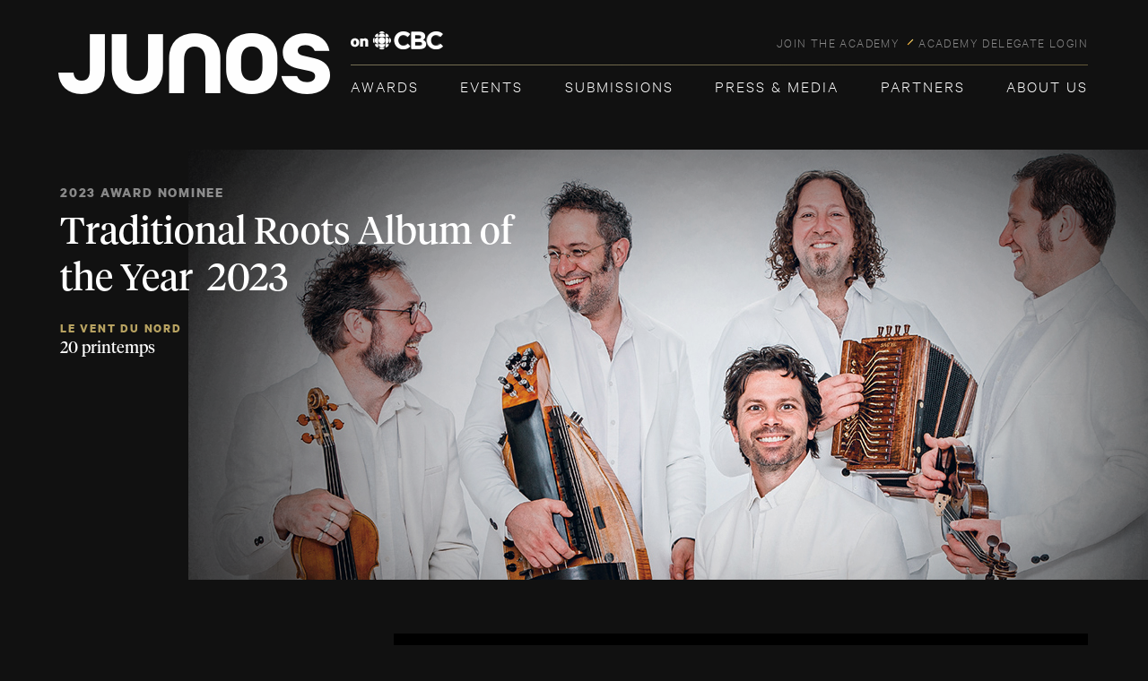

--- FILE ---
content_type: text/html; charset=UTF-8
request_url: https://junoawards.ca/nomination/2023-traditional-roots-album-of-the-year-le-vent-du-nord/
body_size: 14775
content:
<!doctype html>
<html lang="en-US">
<head>
	<meta charset="UTF-8" />
	<meta name="viewport" content="width=device-width, initial-scale=1" />
	<link rel="profile" href="https://gmpg.org/xfn/11" />
	<!-- linear -->
	<link rel="stylesheet" href="https://junoawards.ca/wp-content/themes/junos/css/icon-font.min.css" media="all">
	
	<!-- sharethis -->
		
	<script defer src='https://platform-api.sharethis.com/js/sharethis.js#property=6734a5d3fb20e60013270bc8&product=sop'></script> 

	
	<!-- fontawesome -->
	<script src="https://kit.fontawesome.com/daf2e8de71.js" crossorigin="anonymous"></script>
	<link rel="shortcut icon" type="image/x-icon" href="https://junoawards.ca/wp-content/themes/junos/images/favicon.ico"/>
        <script>

        </script>
	<script type="text/javascript" data-cfasync="false">
			var disableStr = 'ga-disable-UA-936457-1';

		/* Function to detect opted out users */
		function __gaTrackerIsOptedOut() {
			return document.cookie.indexOf(disableStr + '=true') > -1;
		}

		/* Disable tracking if the opt-out cookie exists. */
		if ( __gaTrackerIsOptedOut() ) {
			window[disableStr] = true;
		}

		/* Opt-out function */
		function __gaTrackerOptout() {
		  document.cookie = disableStr + '=true; expires=Thu, 31 Dec 2099 23:59:59 UTC; path=/';
		  window[disableStr] = true;
		}
			(function(i,s,o,g,r,a,m){i['GoogleAnalyticsObject']=r;i[r]=i[r]||function(){
			(i[r].q=i[r].q||[]).push(arguments)},i[r].l=1*new Date();a=s.createElement(o),
			m=s.getElementsByTagName(o)[0];a.async=1;a.src=g;m.parentNode.insertBefore(a,m)
		})(window,document,'script','//www.google-analytics.com/analytics.js','__gaTracker');

		__gaTracker('create', 'UA-936457-1', 'auto');
		__gaTracker('set', 'forceSSL', true);
		__gaTracker('require', 'displayfeatures');
		__gaTracker('require', 'linkid', 'linkid.js');
		__gaTracker('send','pageview');
	</script>
	<!-- Facebook Pixel Code -->
	<script>
	!function(f,b,e,v,n,t,s){if(f.fbq)return;n=f.fbq=function(){n.callMethod?
	n.callMethod.apply(n,arguments):n.queue.push(arguments)};if(!f._fbq)f._fbq=n;
	n.push=n;n.loaded=!0;n.version='2.0';n.queue=[];t=b.createElement(e);t.async=!0;
	t.src=v;s=b.getElementsByTagName(e)[0];s.parentNode.insertBefore(t,s)}(window,
	document,'script','https://connect.facebook.net/en_US/fbevents.js');

	fbq('init', '386920928936604');
	fbq('init', '1025137107499424');
	fbq('track', "PageView");</script>
	<noscript>
	<img height="1" width="1" style="display:none"
	src="https://www.facebook.com/tr?id=386920928936604&ev=PageView&noscript=1"/>
	<img height="1" width="1" style="display:none"
	src="https://www.facebook.com/tr?id=1025137107499424&ev=PageView&noscript=1"/>
	</noscript>
	<!-- End Facebook Pixel Code -->
	<meta name='robots' content='noindex, follow' />
	<style>img:is([sizes="auto" i], [sizes^="auto," i]) { contain-intrinsic-size: 3000px 1500px }</style>
	
	<!-- This site is optimized with the Yoast SEO Premium plugin v20.10 (Yoast SEO v23.8) - https://yoast.com/wordpress/plugins/seo/ -->
	<title>2023 TRADITIONAL ROOTS ALBUM OF THE YEAR | Le Vent du Nord | | The JUNO Awards</title>
	<meta property="og:locale" content="en_US" />
	<meta property="og:type" content="article" />
	<meta property="og:title" content="2023 TRADITIONAL ROOTS ALBUM OF THE YEAR | Le Vent du Nord" />
	<meta property="og:url" content="https://junoawards.ca/nomination/2023-traditional-roots-album-of-the-year-le-vent-du-nord/" />
	<meta property="og:site_name" content="The JUNO Awards" />
	<meta property="article:publisher" content="https://www.facebook.com/thejunoawards" />
	<meta property="article:modified_time" content="2023-01-31T21:51:14+00:00" />
	<meta property="og:image" content="https://junoawards.ca/wp-content/uploads/2023/01/2023_0063_31_02-Le-Vent-du-Nord-Artist-Photo.jpg" />
	<meta property="og:image:width" content="1148" />
	<meta property="og:image:height" content="918" />
	<meta property="og:image:type" content="image/jpeg" />
	<meta name="twitter:card" content="summary_large_image" />
	<meta name="twitter:site" content="@TheJUNOAwards" />
	<script type="application/ld+json" class="yoast-schema-graph">{"@context":"https://schema.org","@graph":[{"@type":"WebPage","@id":"https://junoawards.ca/nomination/2023-traditional-roots-album-of-the-year-le-vent-du-nord/","url":"https://junoawards.ca/nomination/2023-traditional-roots-album-of-the-year-le-vent-du-nord/","name":"2023 TRADITIONAL ROOTS ALBUM OF THE YEAR | Le Vent du Nord | | The JUNO Awards","isPartOf":{"@id":"https://junoawards.ca/#website"},"primaryImageOfPage":{"@id":"https://junoawards.ca/nomination/2023-traditional-roots-album-of-the-year-le-vent-du-nord/#primaryimage"},"image":{"@id":"https://junoawards.ca/nomination/2023-traditional-roots-album-of-the-year-le-vent-du-nord/#primaryimage"},"thumbnailUrl":"https://junoawards.ca/wp-content/uploads/2023/01/2023_0063_31_02-Le-Vent-du-Nord-Artist-Photo.jpg","datePublished":"2023-01-31T12:53:20+00:00","dateModified":"2023-01-31T21:51:14+00:00","breadcrumb":{"@id":"https://junoawards.ca/nomination/2023-traditional-roots-album-of-the-year-le-vent-du-nord/#breadcrumb"},"inLanguage":"en-US","potentialAction":[{"@type":"ReadAction","target":["https://junoawards.ca/nomination/2023-traditional-roots-album-of-the-year-le-vent-du-nord/"]}]},{"@type":"ImageObject","inLanguage":"en-US","@id":"https://junoawards.ca/nomination/2023-traditional-roots-album-of-the-year-le-vent-du-nord/#primaryimage","url":"https://junoawards.ca/wp-content/uploads/2023/01/2023_0063_31_02-Le-Vent-du-Nord-Artist-Photo.jpg","contentUrl":"https://junoawards.ca/wp-content/uploads/2023/01/2023_0063_31_02-Le-Vent-du-Nord-Artist-Photo.jpg","width":1148,"height":918},{"@type":"BreadcrumbList","@id":"https://junoawards.ca/nomination/2023-traditional-roots-album-of-the-year-le-vent-du-nord/#breadcrumb","itemListElement":[{"@type":"ListItem","position":1,"name":"Home","item":"https://junoawards.ca/"},{"@type":"ListItem","position":2,"name":"2023 TRADITIONAL ROOTS ALBUM OF THE YEAR | Le Vent du Nord"}]},{"@type":"WebSite","@id":"https://junoawards.ca/#website","url":"https://junoawards.ca/","name":"The JUNO Awards","description":"Canada&#039;s Biggest Night in Music","publisher":{"@id":"https://junoawards.ca/#organization"},"potentialAction":[{"@type":"SearchAction","target":{"@type":"EntryPoint","urlTemplate":"https://junoawards.ca/?s={search_term_string}"},"query-input":{"@type":"PropertyValueSpecification","valueRequired":true,"valueName":"search_term_string"}}],"inLanguage":"en-US"},{"@type":"Organization","@id":"https://junoawards.ca/#organization","name":"The JUNO Awards","url":"https://junoawards.ca/","logo":{"@type":"ImageObject","inLanguage":"en-US","@id":"https://junoawards.ca/#/schema/logo/image/","url":"https://junoawards.ca/wp-content/uploads/2021/10/JUNOS_logo.jpg","contentUrl":"https://junoawards.ca/wp-content/uploads/2021/10/JUNOS_logo.jpg","width":744,"height":400,"caption":"The JUNO Awards"},"image":{"@id":"https://junoawards.ca/#/schema/logo/image/"},"sameAs":["https://www.facebook.com/thejunoawards","https://x.com/TheJUNOAwards","https://www.instagram.com/thejunoawards/","https://ca.linkedin.com/company/the-canadian-academy-of-recording-arts-and-sciences-the-juno-awards","https://www.youtube.com/user/TheJUNOAwards","https://en.wikipedia.org/wiki/Juno_Award","https://www.tiktok.com/@thejunoawards"]}]}</script>
	<!-- / Yoast SEO Premium plugin. -->


<link rel='dns-prefetch' href='//www.googletagmanager.com' />
<link rel='dns-prefetch' href='//pagead2.googlesyndication.com' />
<link rel="alternate" type="application/rss+xml" title="The JUNO Awards &raquo; Feed" href="https://junoawards.ca/feed/" />
<link rel="alternate" type="application/rss+xml" title="The JUNO Awards &raquo; Comments Feed" href="https://junoawards.ca/comments/feed/" />
<script type="text/javascript">
/* <![CDATA[ */
window._wpemojiSettings = {"baseUrl":"https:\/\/s.w.org\/images\/core\/emoji\/15.0.3\/72x72\/","ext":".png","svgUrl":"https:\/\/s.w.org\/images\/core\/emoji\/15.0.3\/svg\/","svgExt":".svg","source":{"concatemoji":"https:\/\/junoawards.ca\/wp-includes\/js\/wp-emoji-release.min.js?ver=6.7.4"}};
/*! This file is auto-generated */
!function(i,n){var o,s,e;function c(e){try{var t={supportTests:e,timestamp:(new Date).valueOf()};sessionStorage.setItem(o,JSON.stringify(t))}catch(e){}}function p(e,t,n){e.clearRect(0,0,e.canvas.width,e.canvas.height),e.fillText(t,0,0);var t=new Uint32Array(e.getImageData(0,0,e.canvas.width,e.canvas.height).data),r=(e.clearRect(0,0,e.canvas.width,e.canvas.height),e.fillText(n,0,0),new Uint32Array(e.getImageData(0,0,e.canvas.width,e.canvas.height).data));return t.every(function(e,t){return e===r[t]})}function u(e,t,n){switch(t){case"flag":return n(e,"\ud83c\udff3\ufe0f\u200d\u26a7\ufe0f","\ud83c\udff3\ufe0f\u200b\u26a7\ufe0f")?!1:!n(e,"\ud83c\uddfa\ud83c\uddf3","\ud83c\uddfa\u200b\ud83c\uddf3")&&!n(e,"\ud83c\udff4\udb40\udc67\udb40\udc62\udb40\udc65\udb40\udc6e\udb40\udc67\udb40\udc7f","\ud83c\udff4\u200b\udb40\udc67\u200b\udb40\udc62\u200b\udb40\udc65\u200b\udb40\udc6e\u200b\udb40\udc67\u200b\udb40\udc7f");case"emoji":return!n(e,"\ud83d\udc26\u200d\u2b1b","\ud83d\udc26\u200b\u2b1b")}return!1}function f(e,t,n){var r="undefined"!=typeof WorkerGlobalScope&&self instanceof WorkerGlobalScope?new OffscreenCanvas(300,150):i.createElement("canvas"),a=r.getContext("2d",{willReadFrequently:!0}),o=(a.textBaseline="top",a.font="600 32px Arial",{});return e.forEach(function(e){o[e]=t(a,e,n)}),o}function t(e){var t=i.createElement("script");t.src=e,t.defer=!0,i.head.appendChild(t)}"undefined"!=typeof Promise&&(o="wpEmojiSettingsSupports",s=["flag","emoji"],n.supports={everything:!0,everythingExceptFlag:!0},e=new Promise(function(e){i.addEventListener("DOMContentLoaded",e,{once:!0})}),new Promise(function(t){var n=function(){try{var e=JSON.parse(sessionStorage.getItem(o));if("object"==typeof e&&"number"==typeof e.timestamp&&(new Date).valueOf()<e.timestamp+604800&&"object"==typeof e.supportTests)return e.supportTests}catch(e){}return null}();if(!n){if("undefined"!=typeof Worker&&"undefined"!=typeof OffscreenCanvas&&"undefined"!=typeof URL&&URL.createObjectURL&&"undefined"!=typeof Blob)try{var e="postMessage("+f.toString()+"("+[JSON.stringify(s),u.toString(),p.toString()].join(",")+"));",r=new Blob([e],{type:"text/javascript"}),a=new Worker(URL.createObjectURL(r),{name:"wpTestEmojiSupports"});return void(a.onmessage=function(e){c(n=e.data),a.terminate(),t(n)})}catch(e){}c(n=f(s,u,p))}t(n)}).then(function(e){for(var t in e)n.supports[t]=e[t],n.supports.everything=n.supports.everything&&n.supports[t],"flag"!==t&&(n.supports.everythingExceptFlag=n.supports.everythingExceptFlag&&n.supports[t]);n.supports.everythingExceptFlag=n.supports.everythingExceptFlag&&!n.supports.flag,n.DOMReady=!1,n.readyCallback=function(){n.DOMReady=!0}}).then(function(){return e}).then(function(){var e;n.supports.everything||(n.readyCallback(),(e=n.source||{}).concatemoji?t(e.concatemoji):e.wpemoji&&e.twemoji&&(t(e.twemoji),t(e.wpemoji)))}))}((window,document),window._wpemojiSettings);
/* ]]> */
</script>
<style id='wp-emoji-styles-inline-css' type='text/css'>

	img.wp-smiley, img.emoji {
		display: inline !important;
		border: none !important;
		box-shadow: none !important;
		height: 1em !important;
		width: 1em !important;
		margin: 0 0.07em !important;
		vertical-align: -0.1em !important;
		background: none !important;
		padding: 0 !important;
	}
</style>
<link rel='stylesheet' id='mpp_gutenberg-css' href='https://junoawards.ca/wp-content/plugins/metronet-profile-picture/dist/blocks.style.build.css?ver=2.6.3' type='text/css' media='all' />
<link rel='stylesheet' id='wp-pagenavi-css' href='https://junoawards.ca/wp-content/plugins/wp-pagenavi/pagenavi-css.css?ver=2.70' type='text/css' media='all' />
<link rel='stylesheet' id='junos-style-css' href='https://junoawards.ca/wp-content/themes/junos/style.css?ver=1856511330' type='text/css' media='all' />
<link rel='stylesheet' id='slick-css-css' href='https://junoawards.ca/wp-content/themes/junos/css/slick.css?ver=3.2' type='text/css' media='all' />
<link rel='stylesheet' id='selectbox-css-css' href='https://junoawards.ca/wp-content/themes/junos/css/jquery.selectBox.css?ver=3.2' type='text/css' media='all' />
<link rel='stylesheet' id='uniform.default-css-css' href='https://junoawards.ca/wp-content/themes/junos/css/uniform.default.css?ver=3.2' type='text/css' media='all' />
<link rel='stylesheet' id='fancybox-css' href='https://junoawards.ca/wp-content/plugins/easy-fancybox/fancybox/1.5.4/jquery.fancybox.min.css?ver=6.7.4' type='text/css' media='screen' />
<script type="text/javascript" src="https://junoawards.ca/wp-includes/js/jquery/jquery.min.js?ver=3.7.1" id="jquery-core-js"></script>
<script type="text/javascript" src="https://junoawards.ca/wp-includes/js/jquery/jquery-migrate.min.js?ver=3.4.1" id="jquery-migrate-js"></script>
<script type="text/javascript" id="artist_tags_script-js-extra">
/* <![CDATA[ */
var myAjax = {"ajaxurl":"https:\/\/junoawards.ca\/wp-admin\/admin-ajax.php"};
/* ]]> */
</script>
<script type="text/javascript" src="https://junoawards.ca/wp-content/themes/junos/js/readtags.js?rand=964759733&amp;ver=6.7.4" id="artist_tags_script-js"></script>
<script type="text/javascript" id="category_tags_script-js-extra">
/* <![CDATA[ */
var myAjax = {"ajaxurl":"https:\/\/junoawards.ca\/wp-admin\/admin-ajax.php"};
/* ]]> */
</script>
<script type="text/javascript" src="https://junoawards.ca/wp-content/themes/junos/js/categorytags.js?rand=496957737&amp;ver=6.7.4" id="category_tags_script-js"></script>
<script type="text/javascript" src="https://junoawards.ca/wp-content/themes/junos/js/custom-countdown.js?rand=2102701123&amp;ver=6.7.4" id="custom-countdown-js"></script>
<script type="text/javascript" src="https://junoawards.ca/wp-content/themes/junos/js/slick.min.js?ver=6.7.4" id="slick-ui-js"></script>
<script type="text/javascript" src="https://junoawards.ca/wp-content/themes/junos/js/custom-slick.js?v=63&amp;ver=6.7.4" id="custom-slick-js"></script>
<script type="text/javascript" src="https://junoawards.ca/wp-content/themes/junos/js/jquery.selectBox.js?ver=6.7.4" id="selectbox-js"></script>
<script type="text/javascript" src="https://junoawards.ca/wp-content/themes/junos/js/custom-selectBox.js?ver=6.7.4" id="custom-selectBox-js"></script>
<script type="text/javascript" src="https://junoawards.ca/wp-content/themes/junos/js/jquery.uniform.js?ver=6.7.4" id="jquery-uniform-js"></script>
<script type="text/javascript" src="https://junoawards.ca/wp-content/themes/junos/js/custom-uniform.js?ver=6.7.4" id="custom-uniform-js"></script>
<script type="text/javascript" src="https://junoawards.ca/wp-content/themes/junos/js/retina.js?ver=6.7.4" id="retina-js"></script>

<!-- Google tag (gtag.js) snippet added by Site Kit -->

<!-- Google Analytics snippet added by Site Kit -->
<script type="text/javascript" src="https://www.googletagmanager.com/gtag/js?id=GT-NM8C44Z" id="google_gtagjs-js" async></script>
<script type="text/javascript" id="google_gtagjs-js-after">
/* <![CDATA[ */
window.dataLayer = window.dataLayer || [];function gtag(){dataLayer.push(arguments);}
gtag("set","linker",{"domains":["junoawards.ca"]});
gtag("js", new Date());
gtag("set", "developer_id.dZTNiMT", true);
gtag("config", "GT-NM8C44Z");
/* ]]> */
</script>

<!-- End Google tag (gtag.js) snippet added by Site Kit -->
<link rel="https://api.w.org/" href="https://junoawards.ca/wp-json/" /><link rel="alternate" title="JSON" type="application/json" href="https://junoawards.ca/wp-json/wp/v2/nomination/63533" /><link rel="EditURI" type="application/rsd+xml" title="RSD" href="https://junoawards.ca/xmlrpc.php?rsd" />
<meta name="generator" content="WordPress 6.7.4" />
<link rel='shortlink' href='https://junoawards.ca/?p=63533' />
<link rel="alternate" title="oEmbed (JSON)" type="application/json+oembed" href="https://junoawards.ca/wp-json/oembed/1.0/embed?url=https%3A%2F%2Fjunoawards.ca%2Fnomination%2F2023-traditional-roots-album-of-the-year-le-vent-du-nord%2F" />
<link rel="alternate" title="oEmbed (XML)" type="text/xml+oembed" href="https://junoawards.ca/wp-json/oembed/1.0/embed?url=https%3A%2F%2Fjunoawards.ca%2Fnomination%2F2023-traditional-roots-album-of-the-year-le-vent-du-nord%2F&#038;format=xml" />
<meta name="generator" content="Site Kit by Google 1.140.0" /><script>document.documentElement.className += " js";</script>

<!-- Google AdSense meta tags added by Site Kit -->
<meta name="google-adsense-platform-account" content="ca-host-pub-2644536267352236">
<meta name="google-adsense-platform-domain" content="sitekit.withgoogle.com">
<!-- End Google AdSense meta tags added by Site Kit -->

<!-- Google AdSense snippet added by Site Kit -->
<script type="text/javascript" async="async" src="https://pagead2.googlesyndication.com/pagead/js/adsbygoogle.js?client=ca-pub-6710440984122637&amp;host=ca-host-pub-2644536267352236" crossorigin="anonymous"></script>

<!-- End Google AdSense snippet added by Site Kit -->

<!-- Google Tag Manager snippet added by Site Kit -->
<script type="text/javascript">
/* <![CDATA[ */

			( function( w, d, s, l, i ) {
				w[l] = w[l] || [];
				w[l].push( {'gtm.start': new Date().getTime(), event: 'gtm.js'} );
				var f = d.getElementsByTagName( s )[0],
					j = d.createElement( s ), dl = l != 'dataLayer' ? '&l=' + l : '';
				j.async = true;
				j.src = 'https://www.googletagmanager.com/gtm.js?id=' + i + dl;
				f.parentNode.insertBefore( j, f );
			} )( window, document, 'script', 'dataLayer', 'GTM-TBB65C6' );
			
/* ]]> */
</script>

<!-- End Google Tag Manager snippet added by Site Kit -->

<body data-rsssl=1 class="nomination-template-default single single-nomination postid-63533">
<header id="main-header">

<div class="header-desktop">
	
<div class="container">
	<div class="header">
		
		<div class="logo">
			<a href="https://junoawards.ca"><img src="https://junoawards.ca/wp-content/uploads/2024/12/logo-cbc-white.png" alt="JUNOS on CBC"></a>
		</div>
				<ul class="top_nav">
				        		<li><a href="https://junoawards.ca/join/" target="_self">JOIN THE ACADEMY</a></li>
		    		        		<li><a href="https://delegates.junoawards.ca/" target="_blank">ACADEMY DELEGATE LOGIN</a></li>
		    		</ul>
				<hr>
		<nav class="main_navigation desktop">
				<ul class="main_menu"><li id="menu-item-265" class="menu-item menu-item-type-post_type menu-item-object-page menu-item-has-children menu-item-265"><a href="https://junoawards.ca/nominees/">Awards</a>
<ul class="sub-menu">
	<li id="menu-item-69948" class="menu-item menu-item-type-custom menu-item-object-custom menu-item-69948"><a href="https://junoawards.ca/2026-juno-nominee-list/">2026 JUNO Nominees</a></li>
	<li id="menu-item-60292" class="menu-item menu-item-type-custom menu-item-object-custom menu-item-60292"><a href="https://junoawards.ca/awards/winners-nominees/">Winners + Nominees</a></li>
	<li id="menu-item-54935" class="menu-item menu-item-type-post_type menu-item-object-page menu-item-has-children menu-item-54935"><a href="#">Special Awards</a>
	<ul class="sub-menu">
		<li id="menu-item-54984" class="menu-item menu-item-type-post_type menu-item-object-page menu-item-54984"><a href="https://junoawards.ca/awards/special-awards/humanitarian-award/">Humanitarian Award</a></li>
		<li id="menu-item-54987" class="menu-item menu-item-type-post_type menu-item-object-page menu-item-54987"><a href="https://junoawards.ca/awards/special-awards/special-awards/">Canadian Music Hall of Fame</a></li>
		<li id="menu-item-54985" class="menu-item menu-item-type-post_type menu-item-object-page menu-item-54985"><a href="https://junoawards.ca/awards/special-awards/walt-grealis-special-achievement-award/">Walt Grealis Special Achievement Award Presented by Slaight Music</a></li>
		<li id="menu-item-54986" class="menu-item menu-item-type-post_type menu-item-object-page menu-item-54986"><a href="https://junoawards.ca/awards/special-awards/international-achievement-award/">International Achievement Award</a></li>
		<li id="menu-item-68297" class="menu-item menu-item-type-post_type menu-item-object-page menu-item-68297"><a href="https://junoawards.ca/awards/special-awards/lifetime-achievement-award/">Lifetime Achievement Award Presented by your National Arts Centre</a></li>
	</ul>
</li>
	<li id="menu-item-52773" class="menu-item menu-item-type-post_type menu-item-object-page menu-item-52773"><a href="https://junoawards.ca/awards/past-winners-nominees/">Past Nominees + Winners</a></li>
	<li id="menu-item-52602" class="menu-item menu-item-type-post_type menu-item-object-page menu-item-52602"><a href="https://junoawards.ca/awards/awards-top-100/">Awards – Top 100</a></li>
</ul>
</li>
<li id="menu-item-69082" class="menu-item menu-item-type-post_type menu-item-object-page menu-item-69082"><a href="https://junoawards.ca/all-events/">Events</a></li>
<li id="menu-item-66615" class="menu-item menu-item-type-custom menu-item-object-custom menu-item-has-children menu-item-66615"><a href="https://junoawards.ca/submission-guidelines/">Submissions</a>
<ul class="sub-menu">
	<li id="menu-item-66611" class="menu-item menu-item-type-post_type menu-item-object-page menu-item-has-children menu-item-66611"><a href="https://junoawards.ca/submission-guidelines/">Submission Guidelines</a>
	<ul class="sub-menu">
		<li id="menu-item-66612" class="menu-item menu-item-type-post_type menu-item-object-page menu-item-66612"><a href="https://junoawards.ca/submission-guidelines/criteria-by-category/">Criteria by Category</a></li>
		<li id="menu-item-66613" class="menu-item menu-item-type-post_type menu-item-object-page menu-item-66613"><a href="https://junoawards.ca/submission-guidelines/criteria-that-crosses-all-categories/">Criteria That Cross All Categories</a></li>
		<li id="menu-item-66614" class="menu-item menu-item-type-post_type menu-item-object-page menu-item-66614"><a href="https://junoawards.ca/submission-guidelines/faqs/">FAQs</a></li>
		<li id="menu-item-66616" class="menu-item menu-item-type-post_type menu-item-object-page menu-item-66616"><a href="https://junoawards.ca/submission-guidelines/terms-and-conditions/">Terms and Conditions</a></li>
		<li id="menu-item-66644" class="menu-item menu-item-type-post_type menu-item-object-page menu-item-66644"><a href="https://docs.google.com/forms/d/e/1FAIpQLSfZI4TSLwVExPbj0BTzY6b67Lq5GzXY8evxwc9cd7YSdLgZxA/viewform">Become a Judge</a></li>
		<li id="menu-item-66619" class="menu-item menu-item-type-post_type menu-item-object-page menu-item-66619"><a href="https://junoawards.ca/about-us/about-caras/join/">Become An Academy Delegate</a></li>
		<li id="menu-item-66621" class="menu-item menu-item-type-post_type menu-item-object-page menu-item-66621"><a href="https://junoawards.ca/music-advisory-committee-process/">Music Advisory Committee Process</a></li>
		<li id="menu-item-66623" class="menu-item menu-item-type-post_type menu-item-object-page menu-item-66623"><a href="https://junoawards.ca/nomination-process/">Nomination Process</a></li>
		<li id="menu-item-66622" class="menu-item menu-item-type-post_type menu-item-object-page menu-item-66622"><a href="https://junoawards.ca/judging-process/">Judging Process</a></li>
	</ul>
</li>
	<li id="menu-item-66633" class="menu-item menu-item-type-post_type menu-item-object-page menu-item-has-children menu-item-66633"><a href="https://junoawards.ca/candidatures/">Lignes Directrices Des Mises En Candidature</a>
	<ul class="sub-menu">
		<li id="menu-item-66631" class="menu-item menu-item-type-post_type menu-item-object-page menu-item-66631"><a href="https://junoawards.ca/candidatures/criteres-par-categorie/">CRITÈRES PAR CATÉGORIE</a></li>
		<li id="menu-item-66627" class="menu-item menu-item-type-post_type menu-item-object-page menu-item-66627"><a href="https://junoawards.ca/candidatures/criteres-qui-traversent-toutes-les-categories/">Critères qui traversent toutes les catégories</a></li>
		<li id="menu-item-66632" class="menu-item menu-item-type-post_type menu-item-object-page menu-item-66632"><a href="https://junoawards.ca/candidatures/questions-frequemment-posees/">Questions fréquemment posées</a></li>
		<li id="menu-item-66630" class="menu-item menu-item-type-post_type menu-item-object-page menu-item-66630"><a href="https://junoawards.ca/devenez-membre-de-lacademie/">Devenez Membre De L’académie</a></li>
		<li id="menu-item-66634" class="menu-item menu-item-type-post_type menu-item-object-page menu-item-66634"><a target="_blank" href="https://docs.google.com/forms/d/e/1FAIpQLSfZI4TSLwVExPbj0BTzY6b67Lq5GzXY8evxwc9cd7YSdLgZxA/viewform#new_tab">Devenez juge</a></li>
		<li id="menu-item-66628" class="menu-item menu-item-type-post_type menu-item-object-page menu-item-66628"><a href="https://junoawards.ca/processus-du-comite-consultatif-de-la-musique/">Processus du comité consultatif de la musique</a></li>
		<li id="menu-item-66629" class="menu-item menu-item-type-post_type menu-item-object-page menu-item-66629"><a href="https://junoawards.ca/processus-de-mise-en-nomination/">Processus de mise en nomination</a></li>
		<li id="menu-item-66635" class="menu-item menu-item-type-post_type menu-item-object-page menu-item-66635"><a href="https://junoawards.ca/processus-de-jugement/">Processus de Jugement</a></li>
	</ul>
</li>
	<li id="menu-item-66624" class="menu-item menu-item-type-custom menu-item-object-custom menu-item-has-children menu-item-66624"><a href="https://junoawards.ca/submission-guidelines/">ORDER FORMS</a>
	<ul class="sub-menu">
		<li id="menu-item-66626" class="menu-item menu-item-type-post_type menu-item-object-page menu-item-66626"><a href="https://societyawards.com/junoawards">JUNO Awards Statuette Order Form</a></li>
		<li id="menu-item-66625" class="menu-item menu-item-type-post_type menu-item-object-page menu-item-66625"><a target="_blank" href="https://docs.google.com/forms/d/e/1FAIpQLScw75gTgIlWRgCuocmnstp9W-Yf9e5wBPZW7frSvvUQaW-k2w/formResponse#new_tab">Nominee Certificate Order Form</a></li>
	</ul>
</li>
</ul>
</li>
<li id="menu-item-62393" class="menu-item menu-item-type-custom menu-item-object-custom menu-item-has-children menu-item-62393"><a href="https://junoawards.ca/news-press/media-releases/">Press &#038; Media</a>
<ul class="sub-menu">
	<li id="menu-item-55585" class="menu-item menu-item-type-taxonomy menu-item-object-category menu-item-55585"><a href="https://junoawards.ca/news-press/media-releases/">Media Releases</a></li>
	<li id="menu-item-55712" class="menu-item menu-item-type-post_type menu-item-object-page menu-item-55712"><a href="https://junoawards.ca/media-accreditation/">Media Accreditation</a></li>
	<li id="menu-item-68342" class="menu-item menu-item-type-post_type menu-item-object-page menu-item-68342"><a href="https://junoawards.ca/brand-guidelines/">Brand Guidelines</a></li>
	<li id="menu-item-68364" class="menu-item menu-item-type-post_type menu-item-object-page menu-item-68364"><a href="https://junoawards.ca/digital-toolkits-assets/">Digital Toolkits &#038; Assets</a></li>
</ul>
</li>
<li id="menu-item-273" class="menu-item menu-item-type-post_type menu-item-object-page menu-item-has-children menu-item-273"><a href="https://junoawards.ca/partners/">Partners</a>
<ul class="sub-menu">
	<li id="menu-item-55960" class="menu-item menu-item-type-post_type menu-item-object-page menu-item-55960"><a href="https://junoawards.ca/partners/">Brand Partners</a></li>
	<li id="menu-item-55598" class="menu-item menu-item-type-post_type menu-item-object-page menu-item-55598"><a href="https://junoawards.ca/partners/funding-partners/">Funding Partners</a></li>
	<li id="menu-item-55600" class="menu-item menu-item-type-post_type menu-item-object-page menu-item-55600"><a href="https://junoawards.ca/partners/promotional-partners/">Promotional Partners</a></li>
	<li id="menu-item-55599" class="menu-item menu-item-type-post_type menu-item-object-page menu-item-55599"><a href="https://junoawards.ca/partners/industry-partners/">Industry Partners</a></li>
	<li id="menu-item-52601" class="menu-item menu-item-type-post_type menu-item-object-page menu-item-52601"><a href="https://junoawards.ca/partners/become-a-partner/">Become a Partner</a></li>
	<li id="menu-item-67679" class="menu-item menu-item-type-custom menu-item-object-custom menu-item-67679"><a href="https://junoawards.ca/partner-releases/">Partner Releases</a></li>
</ul>
</li>
<li id="menu-item-62436" class="menu-item menu-item-type-post_type menu-item-object-page menu-item-has-children menu-item-62436"><a href="https://junoawards.ca/about-us/about-caras/">About Us</a>
<ul class="sub-menu">
	<li id="menu-item-52682" class="menu-item menu-item-type-post_type menu-item-object-page menu-item-has-children menu-item-52682"><a href="https://junoawards.ca/about-us/about-caras/">About CARAS</a>
	<ul class="sub-menu">
		<li id="menu-item-66538" class="menu-item menu-item-type-post_type menu-item-object-page menu-item-66538"><a href="https://junoawards.ca/about-us/about-caras/join/">Join the Academy</a></li>
		<li id="menu-item-52680" class="menu-item menu-item-type-post_type menu-item-object-page menu-item-52680"><a href="https://junoawards.ca/about-us/board-of-directors/">Board of Directors</a></li>
	</ul>
</li>
	<li id="menu-item-52695" class="menu-item menu-item-type-post_type menu-item-object-page menu-item-has-children menu-item-52695"><a href="https://junoawards.ca/about-us/about-the-juno-awards/">About The JUNO Awards</a>
	<ul class="sub-menu">
		<li id="menu-item-59869" class="menu-item menu-item-type-post_type menu-item-object-page menu-item-59869"><a href="https://junoawards.ca/about-us/about-the-juno-awards/50-years/">50 Years of The JUNO Awards</a></li>
	</ul>
</li>
	<li id="menu-item-57207" class="menu-item menu-item-type-post_type menu-item-object-page menu-item-57207"><a href="https://junoawards.ca/about-us/diversity-equity-inclusion/">Diversity, Equity and Inclusion</a></li>
	<li id="menu-item-52656" class="menu-item menu-item-type-post_type menu-item-object-page menu-item-52656"><a href="https://junoawards.ca/about-us/sustainability/">Sustainability</a></li>
	<li id="menu-item-60394" class="menu-item menu-item-type-post_type menu-item-object-page menu-item-60394"><a href="https://junoawards.ca/about-us/accessibility/">Accessibility</a></li>
	<li id="menu-item-62657" class="menu-item menu-item-type-post_type menu-item-object-page menu-item-62657"><a href="https://junoawards.ca/about-us/careers/">Careers</a></li>
	<li id="menu-item-69138" class="menu-item menu-item-type-post_type menu-item-object-page menu-item-69138"><a href="https://junoawards.ca/about-us/volunteer/">Volunteer</a></li>
	<li id="menu-item-52276" class="menu-item menu-item-type-post_type menu-item-object-page menu-item-has-children menu-item-52276"><a href="https://junoawards.ca/about-us/contact-us/">Contact Us</a>
	<ul class="sub-menu">
		<li id="menu-item-64605" class="menu-item menu-item-type-post_type menu-item-object-page menu-item-64605"><a href="https://www.wrike.com/frontend/requestforms/index.html?token=eyJhY2NvdW50SWQiOjQxMDE3NTUsInRhc2tGb3JtSWQiOjExNjk0ODZ9CTQ4NDc3MDcwODE3NjkJYzhkNWNkOWNhODNjZWU1Y2FmNDU3ZGU3ZjJlNzkwYmMwN2EzODA5YjMzZDU1MGI5OTI0NTUyMDYzM2MwMjg2NA==">Video Licensing Request Form</a></li>
	</ul>
</li>
</ul>
</li>
</ul>		</nav>
	</div>
</div>
</div>
<div class="sticky-nav">
<div class="sticky-header-bg">
	<div class="container">
		<div class="sticky-header">
			<div class="sticky-mobile-header">
				<div class="sticky-logo">
					<a href="https://junoawards.ca"><img src="https://junoawards.ca/wp-content/uploads/2024/12/junos-cbc-sticky-logo.png" alt="JUNOS on CBC"></a>
				</div>
				<a href="javascript:void(0);" class="menu_icon flex flex-center">
					<span class="hr-line">
						<span class="line linec1"></span>
						<span class="line linec2"></span>
						<span class="line line-hide"></span>
						<span class="line line-hide"></span>
						<span class="line line-hide"></span>
					</span>
				</a>
			</div>
			<nav class="sticky_navigation flex">
<!-- 				<a href="javascript:void(0);" class="close_icon flex flex-center">
					<span class="line line1"></span>
					<span class="line line2"></span>
				</a> -->
				<div class="mobile-menu">
					<ul class="sticky_menu flex"><li class="menu-item menu-item-type-post_type menu-item-object-page menu-item-has-children menu-item-265"><a href="https://junoawards.ca/nominees/">Awards</a>
<ul class="sub-menu">
	<li class="menu-item menu-item-type-custom menu-item-object-custom menu-item-69948"><a href="https://junoawards.ca/2026-juno-nominee-list/">2026 JUNO Nominees</a></li>
	<li class="menu-item menu-item-type-custom menu-item-object-custom menu-item-60292"><a href="https://junoawards.ca/awards/winners-nominees/">Winners + Nominees</a></li>
	<li class="menu-item menu-item-type-post_type menu-item-object-page menu-item-has-children menu-item-54935"><a href="#">Special Awards</a>
	<ul class="sub-menu">
		<li class="menu-item menu-item-type-post_type menu-item-object-page menu-item-54984"><a href="https://junoawards.ca/awards/special-awards/humanitarian-award/">Humanitarian Award</a></li>
		<li class="menu-item menu-item-type-post_type menu-item-object-page menu-item-54987"><a href="https://junoawards.ca/awards/special-awards/special-awards/">Canadian Music Hall of Fame</a></li>
		<li class="menu-item menu-item-type-post_type menu-item-object-page menu-item-54985"><a href="https://junoawards.ca/awards/special-awards/walt-grealis-special-achievement-award/">Walt Grealis Special Achievement Award Presented by Slaight Music</a></li>
		<li class="menu-item menu-item-type-post_type menu-item-object-page menu-item-54986"><a href="https://junoawards.ca/awards/special-awards/international-achievement-award/">International Achievement Award</a></li>
		<li class="menu-item menu-item-type-post_type menu-item-object-page menu-item-68297"><a href="https://junoawards.ca/awards/special-awards/lifetime-achievement-award/">Lifetime Achievement Award Presented by your National Arts Centre</a></li>
	</ul>
</li>
	<li class="menu-item menu-item-type-post_type menu-item-object-page menu-item-52773"><a href="https://junoawards.ca/awards/past-winners-nominees/">Past Nominees + Winners</a></li>
	<li class="menu-item menu-item-type-post_type menu-item-object-page menu-item-52602"><a href="https://junoawards.ca/awards/awards-top-100/">Awards – Top 100</a></li>
</ul>
</li>
<li class="menu-item menu-item-type-post_type menu-item-object-page menu-item-69082"><a href="https://junoawards.ca/all-events/">Events</a></li>
<li class="menu-item menu-item-type-custom menu-item-object-custom menu-item-has-children menu-item-66615"><a href="https://junoawards.ca/submission-guidelines/">Submissions</a>
<ul class="sub-menu">
	<li class="menu-item menu-item-type-post_type menu-item-object-page menu-item-has-children menu-item-66611"><a href="https://junoawards.ca/submission-guidelines/">Submission Guidelines</a>
	<ul class="sub-menu">
		<li class="menu-item menu-item-type-post_type menu-item-object-page menu-item-66612"><a href="https://junoawards.ca/submission-guidelines/criteria-by-category/">Criteria by Category</a></li>
		<li class="menu-item menu-item-type-post_type menu-item-object-page menu-item-66613"><a href="https://junoawards.ca/submission-guidelines/criteria-that-crosses-all-categories/">Criteria That Cross All Categories</a></li>
		<li class="menu-item menu-item-type-post_type menu-item-object-page menu-item-66614"><a href="https://junoawards.ca/submission-guidelines/faqs/">FAQs</a></li>
		<li class="menu-item menu-item-type-post_type menu-item-object-page menu-item-66616"><a href="https://junoawards.ca/submission-guidelines/terms-and-conditions/">Terms and Conditions</a></li>
		<li class="menu-item menu-item-type-post_type menu-item-object-page menu-item-66644"><a href="https://docs.google.com/forms/d/e/1FAIpQLSfZI4TSLwVExPbj0BTzY6b67Lq5GzXY8evxwc9cd7YSdLgZxA/viewform">Become a Judge</a></li>
		<li class="menu-item menu-item-type-post_type menu-item-object-page menu-item-66619"><a href="https://junoawards.ca/about-us/about-caras/join/">Become An Academy Delegate</a></li>
		<li class="menu-item menu-item-type-post_type menu-item-object-page menu-item-66621"><a href="https://junoawards.ca/music-advisory-committee-process/">Music Advisory Committee Process</a></li>
		<li class="menu-item menu-item-type-post_type menu-item-object-page menu-item-66623"><a href="https://junoawards.ca/nomination-process/">Nomination Process</a></li>
		<li class="menu-item menu-item-type-post_type menu-item-object-page menu-item-66622"><a href="https://junoawards.ca/judging-process/">Judging Process</a></li>
	</ul>
</li>
	<li class="menu-item menu-item-type-post_type menu-item-object-page menu-item-has-children menu-item-66633"><a href="https://junoawards.ca/candidatures/">Lignes Directrices Des Mises En Candidature</a>
	<ul class="sub-menu">
		<li class="menu-item menu-item-type-post_type menu-item-object-page menu-item-66631"><a href="https://junoawards.ca/candidatures/criteres-par-categorie/">CRITÈRES PAR CATÉGORIE</a></li>
		<li class="menu-item menu-item-type-post_type menu-item-object-page menu-item-66627"><a href="https://junoawards.ca/candidatures/criteres-qui-traversent-toutes-les-categories/">Critères qui traversent toutes les catégories</a></li>
		<li class="menu-item menu-item-type-post_type menu-item-object-page menu-item-66632"><a href="https://junoawards.ca/candidatures/questions-frequemment-posees/">Questions fréquemment posées</a></li>
		<li class="menu-item menu-item-type-post_type menu-item-object-page menu-item-66630"><a href="https://junoawards.ca/devenez-membre-de-lacademie/">Devenez Membre De L’académie</a></li>
		<li class="menu-item menu-item-type-post_type menu-item-object-page menu-item-66634"><a target="_blank" href="https://docs.google.com/forms/d/e/1FAIpQLSfZI4TSLwVExPbj0BTzY6b67Lq5GzXY8evxwc9cd7YSdLgZxA/viewform#new_tab">Devenez juge</a></li>
		<li class="menu-item menu-item-type-post_type menu-item-object-page menu-item-66628"><a href="https://junoawards.ca/processus-du-comite-consultatif-de-la-musique/">Processus du comité consultatif de la musique</a></li>
		<li class="menu-item menu-item-type-post_type menu-item-object-page menu-item-66629"><a href="https://junoawards.ca/processus-de-mise-en-nomination/">Processus de mise en nomination</a></li>
		<li class="menu-item menu-item-type-post_type menu-item-object-page menu-item-66635"><a href="https://junoawards.ca/processus-de-jugement/">Processus de Jugement</a></li>
	</ul>
</li>
	<li class="menu-item menu-item-type-custom menu-item-object-custom menu-item-has-children menu-item-66624"><a href="https://junoawards.ca/submission-guidelines/">ORDER FORMS</a>
	<ul class="sub-menu">
		<li class="menu-item menu-item-type-post_type menu-item-object-page menu-item-66626"><a href="https://societyawards.com/junoawards">JUNO Awards Statuette Order Form</a></li>
		<li class="menu-item menu-item-type-post_type menu-item-object-page menu-item-66625"><a target="_blank" href="https://docs.google.com/forms/d/e/1FAIpQLScw75gTgIlWRgCuocmnstp9W-Yf9e5wBPZW7frSvvUQaW-k2w/formResponse#new_tab">Nominee Certificate Order Form</a></li>
	</ul>
</li>
</ul>
</li>
<li class="menu-item menu-item-type-custom menu-item-object-custom menu-item-has-children menu-item-62393"><a href="https://junoawards.ca/news-press/media-releases/">Press &#038; Media</a>
<ul class="sub-menu">
	<li class="menu-item menu-item-type-taxonomy menu-item-object-category menu-item-55585"><a href="https://junoawards.ca/news-press/media-releases/">Media Releases</a></li>
	<li class="menu-item menu-item-type-post_type menu-item-object-page menu-item-55712"><a href="https://junoawards.ca/media-accreditation/">Media Accreditation</a></li>
	<li class="menu-item menu-item-type-post_type menu-item-object-page menu-item-68342"><a href="https://junoawards.ca/brand-guidelines/">Brand Guidelines</a></li>
	<li class="menu-item menu-item-type-post_type menu-item-object-page menu-item-68364"><a href="https://junoawards.ca/digital-toolkits-assets/">Digital Toolkits &#038; Assets</a></li>
</ul>
</li>
<li class="menu-item menu-item-type-post_type menu-item-object-page menu-item-has-children menu-item-273"><a href="https://junoawards.ca/partners/">Partners</a>
<ul class="sub-menu">
	<li class="menu-item menu-item-type-post_type menu-item-object-page menu-item-55960"><a href="https://junoawards.ca/partners/">Brand Partners</a></li>
	<li class="menu-item menu-item-type-post_type menu-item-object-page menu-item-55598"><a href="https://junoawards.ca/partners/funding-partners/">Funding Partners</a></li>
	<li class="menu-item menu-item-type-post_type menu-item-object-page menu-item-55600"><a href="https://junoawards.ca/partners/promotional-partners/">Promotional Partners</a></li>
	<li class="menu-item menu-item-type-post_type menu-item-object-page menu-item-55599"><a href="https://junoawards.ca/partners/industry-partners/">Industry Partners</a></li>
	<li class="menu-item menu-item-type-post_type menu-item-object-page menu-item-52601"><a href="https://junoawards.ca/partners/become-a-partner/">Become a Partner</a></li>
	<li class="menu-item menu-item-type-custom menu-item-object-custom menu-item-67679"><a href="https://junoawards.ca/partner-releases/">Partner Releases</a></li>
</ul>
</li>
<li class="menu-item menu-item-type-post_type menu-item-object-page menu-item-has-children menu-item-62436"><a href="https://junoawards.ca/about-us/about-caras/">About Us</a>
<ul class="sub-menu">
	<li class="menu-item menu-item-type-post_type menu-item-object-page menu-item-has-children menu-item-52682"><a href="https://junoawards.ca/about-us/about-caras/">About CARAS</a>
	<ul class="sub-menu">
		<li class="menu-item menu-item-type-post_type menu-item-object-page menu-item-66538"><a href="https://junoawards.ca/about-us/about-caras/join/">Join the Academy</a></li>
		<li class="menu-item menu-item-type-post_type menu-item-object-page menu-item-52680"><a href="https://junoawards.ca/about-us/board-of-directors/">Board of Directors</a></li>
	</ul>
</li>
	<li class="menu-item menu-item-type-post_type menu-item-object-page menu-item-has-children menu-item-52695"><a href="https://junoawards.ca/about-us/about-the-juno-awards/">About The JUNO Awards</a>
	<ul class="sub-menu">
		<li class="menu-item menu-item-type-post_type menu-item-object-page menu-item-59869"><a href="https://junoawards.ca/about-us/about-the-juno-awards/50-years/">50 Years of The JUNO Awards</a></li>
	</ul>
</li>
	<li class="menu-item menu-item-type-post_type menu-item-object-page menu-item-57207"><a href="https://junoawards.ca/about-us/diversity-equity-inclusion/">Diversity, Equity and Inclusion</a></li>
	<li class="menu-item menu-item-type-post_type menu-item-object-page menu-item-52656"><a href="https://junoawards.ca/about-us/sustainability/">Sustainability</a></li>
	<li class="menu-item menu-item-type-post_type menu-item-object-page menu-item-60394"><a href="https://junoawards.ca/about-us/accessibility/">Accessibility</a></li>
	<li class="menu-item menu-item-type-post_type menu-item-object-page menu-item-62657"><a href="https://junoawards.ca/about-us/careers/">Careers</a></li>
	<li class="menu-item menu-item-type-post_type menu-item-object-page menu-item-69138"><a href="https://junoawards.ca/about-us/volunteer/">Volunteer</a></li>
	<li class="menu-item menu-item-type-post_type menu-item-object-page menu-item-has-children menu-item-52276"><a href="https://junoawards.ca/about-us/contact-us/">Contact Us</a>
	<ul class="sub-menu">
		<li class="menu-item menu-item-type-post_type menu-item-object-page menu-item-64605"><a href="https://www.wrike.com/frontend/requestforms/index.html?token=eyJhY2NvdW50SWQiOjQxMDE3NTUsInRhc2tGb3JtSWQiOjExNjk0ODZ9CTQ4NDc3MDcwODE3NjkJYzhkNWNkOWNhODNjZWU1Y2FmNDU3ZGU3ZjJlNzkwYmMwN2EzODA5YjMzZDU1MGI5OTI0NTUyMDYzM2MwMjg2NA==">Video Licensing Request Form</a></li>
	</ul>
</li>
</ul>
</li>
</ul>										<ul class="mobile_bottom_nav">
																		<li><a href="https://junoawards.ca/join/" target="_self">JOIN THE ACADEMY</a></li>
																		<li><a href="https://delegates.junoawards.ca/" target="_blank">ACADEMY DELEGATE LOGIN</a></li>
											</ul>
									</div>
			</nav>
		</div>
	</div>
</div>
<hr class="sticky-line"/>
</div>
</header>
<div class="site-main-cover">


<section class="hero-banner-section hero-banner-special-award banner-top-js">
	<div class="hero-container flex flex-vcenter">
			<div class="hero-full-container">
				<div class="hero-noisy-mask">
					<img class="hero-desktop" src="https://junoawards.ca/wp-content/uploads/2023/01/2023_0063_31_02-Le-Vent-du-Nord-Artist-Photo.jpg" alt="special awards">
					<img class="hero-tablet" src="https://junoawards.ca/wp-content/uploads/2023/01/2023_0063_31_02-Le-Vent-du-Nord-Artist-Photo.jpg">
					<img class="hero-mobile" src="https://junoawards.ca/wp-content/uploads/2023/01/2023_0063_31_02-Le-Vent-du-Nord-Artist-Photo.jpg">
				</div>
			</div>
			<div class="hero-main">
				<span class="nominees-gray-text">2023 AWARD NOMINEE</span>
				<h1>Traditional Roots Album of the Year&nbsp;&nbsp;2023</h1>
				<div class="hero-nominees">
									<span class="track-writer md fs-14"><a href="https://junoawards.ca/artist-profile/le-vent-du-nord/">
						Le Vent du Nord					</a>
								</span>
																<h4 class="mb-1">20 printemps</h4>
																			</div>
			</div>
		</div>
		</section>
</section>

<section class="general-default-section hero-banner-top-space ">
<div class="container">
<div class="general-default-main">
	<article class="article-content">
		<div class="article-content-bg">
		 <p>The award winning and highly acclaimed band Le Vent du Nord are a leading force in Québec’s exciting and progressive Francophone folk movement. The group’s vast repertoire draws from both traditional sources and original compositions, while their highly rhythmic and soulful music, rooted in the Celtic diaspora, is enhanced with a broad range of global influences. Since first launching in August 2002, Le Vent du Nord have enjoyed meteoric success, performing well over 2,000 concerts over 4 continents and racking up several prestigious awards, including a Grand Prix du Disque Charles Cros, two Junos (Canada’s Grammys), a Félix at ADISQ, a Canadian Folk Music Award, and “Artist of the Year” at Folk Alliance Annual Gala. The group regularly appear on Canadian, American, French, and UK television and radio and have participated in a wide variety of special musical projects that exhibit their great finesse and flexibility. They’ve collaborated and performed with a diverse range of artists including: Harry Manx, Väsen, Dervish, The Chieftains, Breton musical pioneer Yann-Fañch Kemener, Québécois roots legend and master storyteller Michel Faubert, the Scottish folk band Breabach, Gaelic singer Julie Fowlis, and the trans-Mediterranean ensemble Constantinople.</p>
		</div>
	</article>
	<aside class="sidebar mobile-special-award-sidebar">
		<div class="sponsor_text">
			<span class="category">CATEGORY</span>
			<h4>Traditional Roots Album of the Year</h4>		
						</div>
		<div class="nom_track_details">

						
				<h4>20 printemps</h4>

											</div>
	    
		<div class="nomination-sidebar-list">
		    			<div class="sidebar-list">
					<span>YEAR</span>
					<h5>2023</h5>
			</div>
		    		     			<div class="sidebar-list">
					<span>LABEL</span>
					<h5>La Compagnie du Nord*IDLA</h5>
			</div>
		     		</div>
	<ul class='tags'></ul>	<a href="https://junoawards.ca/awards/winners-nominees/" class="button button-small nomination-top"><span>Back to Awards</span></a>
						<a href="https://junoawards.ca/artist-profile/le-vent-du-nord/" class="button button-small nomination-top">
				<span>View Artist profile</span>
			</a>
				</aside>
	<div class="clearfix"></div>
</div>
</div>
</section>


<footer id="main-footer">
<div class="container">
<div class="footer">
	<div class="award-bg">
		<img src="https://junoawards.ca/wp-content/themes/junos/images/Award.png" alt="">
	</div>
	<div class="footer-of-3 flex">
		<div class="footer1-of-1 footer-grid table-cell">
			<img class="fdesktop" src="https://junoawards.ca/wp-content/uploads/2024/12/footer-logo.png" alt="footer-logo">
			<img class="ftablet" src="https://junoawards.ca/wp-content/themes/junos/images/junos-oncbc.png" alt="">
		</div>
            		<div class="footer1-of-2 footer-grid one">
			<div class="footer-partner-logos flex">
							<div class="logos-1-of-1">
									<span class="grid-title">
						<strong>PREMIER SPONSOR</strong>
					</span>
													<img src="https://junoawards.ca/wp-content/uploads/2021/10/lead-2.png" alt="">
    		    								</div>
						<div class="logos-1-of-2">
      		     			<div class="footer-inner-grid">
			<span class="grid-title"><strong>LEAD SPONSORS</span></strong>
                     				<div class="footer-grid-logo flex">
		    		     <span class="ftr-grid-logo">
                    			<img src="https://junoawards.ca/wp-content/uploads/2025/11/2026-Boilerplate-Logos_Skip4.png" alt="">
    		        		      </span>
					     <span class="ftr-grid-logo">
                    			<img src="https://junoawards.ca/wp-content/uploads/2025/11/2026-Boilerplate-Logos_SiriusXM2.png" alt="">
    		        		      </span>
					     <span class="ftr-grid-logo">
                    			<img src="https://junoawards.ca/wp-content/uploads/2025/01/Nissan-Brand-Logo-RGB-W-PNG-55.png" alt="">
    		        		      </span>
					     <span class="ftr-grid-logo">
                    			<img src="" alt="">
    		        		      </span>
								</div>
		</div>
		
	                
      		     			<div class="footer-inner-grid two">
			<span class="grid-title"><strong>FUNDING PARTNERS</span></strong>
                     				<div class="footer-grid-logo flex">
					
		    		    <span class="ftr-grid-logo">
                    			<img src="https://junoawards.ca/wp-content/uploads/2021/03/factor.png" alt="">
    		        		    </span>
					    <span class="ftr-grid-logo">
                    			<img src="https://junoawards.ca/wp-content/uploads/2021/03/canada.png" alt="">
    		        		    </span>
					    <span class="ftr-grid-logo">
                    			<img src="https://junoawards.ca/wp-content/uploads/2024/09/Music-Canada.png" alt="">
    		        		    </span>
					    <span class="ftr-grid-logo">
                    			<img src="https://junoawards.ca/wp-content/uploads/2025/09/ONTARIO_LOGO_WHITE-5.png" alt="">
    		        		    </span>
					    <span class="ftr-grid-logo">
                    			<img src="https://junoawards.ca/wp-content/uploads/2025/09/hamilton-log_white3.png" alt="">
    		        		    </span>
					    <span class="ftr-grid-logo">
                    			<img src="https://junoawards.ca/wp-content/uploads/2025/09/TH_Logo_H_White_RGB3.png" alt="">
    		        		    </span>
					    <span class="ftr-grid-logo">
                    			<img src="https://junoawards.ca/wp-content/uploads/2024/09/Radio-Starmarker-New-Logo.png" alt="">
    		        		    </span>
						
			</div>
				</div>
		</div>
		</div>
	    	</div>
	<div class="footer-links-main">
		<ul class="flex footer-links"><li id="menu-item-277" class="menu-item menu-item-type-custom menu-item-object-custom menu-item-277"><a target="_blank" href="https://www.musicounts.ca/">MUSICOUNTS</a></li>
<li id="menu-item-278" class="menu-item menu-item-type-custom menu-item-object-custom menu-item-278"><a target="_blank" href="http://canadianmusichalloffame.ca/">CANADIAN MUSIC HALL OF FAME</a></li>
<li id="menu-item-279" class="menu-item menu-item-type-custom menu-item-object-custom menu-item-279"><a target="_blank" href="https://www.junomasterclass.ca/">ALLAN SLAIGHT JUNO MASTER CLASS</a></li>
<li id="menu-item-284" class="menu-item menu-item-type-post_type menu-item-object-page menu-item-284"><a href="https://junoawards.ca/privacy-policy/">Privacy Policy</a></li>
<li id="menu-item-52972" class="menu-item menu-item-type-post_type menu-item-object-page menu-item-52972"><a href="https://junoawards.ca/terms-conditions/">TERMS</a></li>
<li id="menu-item-285" class="menu-item menu-item-type-post_type menu-item-object-page menu-item-285"><a href="https://junoawards.ca/site-map/">SITE MAP</a></li>
</ul>	</div>
	<div class="subscribe-form">
		<link rel='stylesheet' id='formidable-css' href='https://junoawards.ca/wp-content/plugins/formidable/css/formidableforms.css?ver=11131035' type='text/css' media='all' />
<div class="frm_forms  with_frm_style frm_style_formidable-style" id="frm_form_3_container" >
<form enctype="multipart/form-data" method="post" class="frm-show-form  frm_pro_form " id="form_newsletter" >
<div class="frm_form_fields ">
<fieldset>
<legend class="frm_screen_reader">Newsletter</legend>

<div class="frm_fields_container">
<input type="hidden" name="frm_action" value="create" />
<input type="hidden" name="form_id" value="3" />
<input type="hidden" name="frm_hide_fields_3" id="frm_hide_fields_3" value="" />
<input type="hidden" name="form_key" value="newsletter" />
<input type="hidden" name="item_meta[0]" value="" />
<input type="hidden" id="frm_submit_entry_3" name="frm_submit_entry_3" value="545b523c73" /><input type="hidden" name="_wp_http_referer" value="/nomination/2023-traditional-roots-album-of-the-year-le-vent-du-nord/" /><div id="frm_field_15_container" class="frm_form_field form-field  frm_required_field frm_none_container">
    <label for="field_ocdka" id="field_ocdka_label" class="frm_primary_label">Email
        <span class="frm_required"></span>
    </label>
    <input type="email" id="field_ocdka" name="item_meta[15]" value=""  placeholder="Sign up for news" data-reqmsg="Email cannot be blank." aria-required="true" data-invmsg="Email is invalid" aria-invalid="false"  />
    
    
</div>
	<input type="hidden" name="item_key" value="" />
				<div class="frm__673480ca22f62">
				<label for="frm_email_3" >
					If you are human, leave this field blank.				</label>
				<input  id="frm_email_3" type="text" class="frm_verify" name="frm__673480ca22f62" value="" autocomplete="off"  />
			</div>
		<input name="frm_state" type="hidden" value="RWHtGl0dd2isn0niIq3B8R/ULmQzSUwdj5A++SrixNy5xuT7PbXhgR8kxHtIA4Eh" /><div class="frm_submit">

<button class="frm_button_submit frm_final_submit" type="submit"   formnovalidate="formnovalidate">Submit</button>

</div></div>
</fieldset>
</div>
</form>
</div>
	</div>
	<div class="footer-copyrights flex">
		<ul class="social-icons flex">
			<li><a href="https://www.facebook.com/theJunoAwards" target="_blank"><i class="fab fa-facebook-f"></i></a></li>
			<li><a href="https://twitter.com/TheJUNOAwards" target="_blank"><i class="fab fa-twitter"></i></a></li>
			<li><a href="https://www.instagram.com/TheJUNOAwards" target="_blank"><i class="fab fa-instagram"></i></a></li>
			<li><a href="https://www.youtube.com/user/TheJUNOAwards/?sub_confirmation=1" target="_blank"><i class="fab fa-youtube"></i></a></li>
		</ul>
		<div class="copyrights-text flex">
			<p>© Copyright The Canadian Academy of Recording Arts and Sciences (CARAS)</p>
			<span class="pipeline"></span>
			<p>Website Funding Support From</p>
			<img src="https://junoawards.ca/wp-content/themes/junos/images/logo-ontariocreates.png" alt="">
		</div>
	</div>
</div>
</div>
</footer>
</div>
<div class="vimeo-wrapper">
   <iframe src="https://fast.wistia.net/embed/iframe/zqm1q30nsu?videoFoam=true&autoPlay=true&allowtransparency=true"></iframe>
</div>


<script type="text/javascript">
jQuery("document").ready(function(){
	if(jQuery(window).width() <= 1023 ){
		jQuery("#set-height").remove();
		jQuery("p#time").remove();
		jQuery("#v0").remove();
	}

  

});
</script>

<!-- bg video ends here -->

		<!-- Google Tag Manager (noscript) snippet added by Site Kit -->
		<noscript>
			<iframe src="https://www.googletagmanager.com/ns.html?id=GTM-TBB65C6" height="0" width="0" style="display:none;visibility:hidden"></iframe>
		</noscript>
		<!-- End Google Tag Manager (noscript) snippet added by Site Kit -->
		<style id='global-styles-inline-css' type='text/css'>
:root{--wp--preset--aspect-ratio--square: 1;--wp--preset--aspect-ratio--4-3: 4/3;--wp--preset--aspect-ratio--3-4: 3/4;--wp--preset--aspect-ratio--3-2: 3/2;--wp--preset--aspect-ratio--2-3: 2/3;--wp--preset--aspect-ratio--16-9: 16/9;--wp--preset--aspect-ratio--9-16: 9/16;--wp--preset--color--black: #000000;--wp--preset--color--cyan-bluish-gray: #abb8c3;--wp--preset--color--white: #ffffff;--wp--preset--color--pale-pink: #f78da7;--wp--preset--color--vivid-red: #cf2e2e;--wp--preset--color--luminous-vivid-orange: #ff6900;--wp--preset--color--luminous-vivid-amber: #fcb900;--wp--preset--color--light-green-cyan: #7bdcb5;--wp--preset--color--vivid-green-cyan: #00d084;--wp--preset--color--pale-cyan-blue: #8ed1fc;--wp--preset--color--vivid-cyan-blue: #0693e3;--wp--preset--color--vivid-purple: #9b51e0;--wp--preset--gradient--vivid-cyan-blue-to-vivid-purple: linear-gradient(135deg,rgba(6,147,227,1) 0%,rgb(155,81,224) 100%);--wp--preset--gradient--light-green-cyan-to-vivid-green-cyan: linear-gradient(135deg,rgb(122,220,180) 0%,rgb(0,208,130) 100%);--wp--preset--gradient--luminous-vivid-amber-to-luminous-vivid-orange: linear-gradient(135deg,rgba(252,185,0,1) 0%,rgba(255,105,0,1) 100%);--wp--preset--gradient--luminous-vivid-orange-to-vivid-red: linear-gradient(135deg,rgba(255,105,0,1) 0%,rgb(207,46,46) 100%);--wp--preset--gradient--very-light-gray-to-cyan-bluish-gray: linear-gradient(135deg,rgb(238,238,238) 0%,rgb(169,184,195) 100%);--wp--preset--gradient--cool-to-warm-spectrum: linear-gradient(135deg,rgb(74,234,220) 0%,rgb(151,120,209) 20%,rgb(207,42,186) 40%,rgb(238,44,130) 60%,rgb(251,105,98) 80%,rgb(254,248,76) 100%);--wp--preset--gradient--blush-light-purple: linear-gradient(135deg,rgb(255,206,236) 0%,rgb(152,150,240) 100%);--wp--preset--gradient--blush-bordeaux: linear-gradient(135deg,rgb(254,205,165) 0%,rgb(254,45,45) 50%,rgb(107,0,62) 100%);--wp--preset--gradient--luminous-dusk: linear-gradient(135deg,rgb(255,203,112) 0%,rgb(199,81,192) 50%,rgb(65,88,208) 100%);--wp--preset--gradient--pale-ocean: linear-gradient(135deg,rgb(255,245,203) 0%,rgb(182,227,212) 50%,rgb(51,167,181) 100%);--wp--preset--gradient--electric-grass: linear-gradient(135deg,rgb(202,248,128) 0%,rgb(113,206,126) 100%);--wp--preset--gradient--midnight: linear-gradient(135deg,rgb(2,3,129) 0%,rgb(40,116,252) 100%);--wp--preset--font-size--small: 13px;--wp--preset--font-size--medium: 20px;--wp--preset--font-size--large: 36px;--wp--preset--font-size--x-large: 42px;--wp--preset--spacing--20: 0.44rem;--wp--preset--spacing--30: 0.67rem;--wp--preset--spacing--40: 1rem;--wp--preset--spacing--50: 1.5rem;--wp--preset--spacing--60: 2.25rem;--wp--preset--spacing--70: 3.38rem;--wp--preset--spacing--80: 5.06rem;--wp--preset--shadow--natural: 6px 6px 9px rgba(0, 0, 0, 0.2);--wp--preset--shadow--deep: 12px 12px 50px rgba(0, 0, 0, 0.4);--wp--preset--shadow--sharp: 6px 6px 0px rgba(0, 0, 0, 0.2);--wp--preset--shadow--outlined: 6px 6px 0px -3px rgba(255, 255, 255, 1), 6px 6px rgba(0, 0, 0, 1);--wp--preset--shadow--crisp: 6px 6px 0px rgba(0, 0, 0, 1);}:where(.is-layout-flex){gap: 0.5em;}:where(.is-layout-grid){gap: 0.5em;}body .is-layout-flex{display: flex;}.is-layout-flex{flex-wrap: wrap;align-items: center;}.is-layout-flex > :is(*, div){margin: 0;}body .is-layout-grid{display: grid;}.is-layout-grid > :is(*, div){margin: 0;}:where(.wp-block-columns.is-layout-flex){gap: 2em;}:where(.wp-block-columns.is-layout-grid){gap: 2em;}:where(.wp-block-post-template.is-layout-flex){gap: 1.25em;}:where(.wp-block-post-template.is-layout-grid){gap: 1.25em;}.has-black-color{color: var(--wp--preset--color--black) !important;}.has-cyan-bluish-gray-color{color: var(--wp--preset--color--cyan-bluish-gray) !important;}.has-white-color{color: var(--wp--preset--color--white) !important;}.has-pale-pink-color{color: var(--wp--preset--color--pale-pink) !important;}.has-vivid-red-color{color: var(--wp--preset--color--vivid-red) !important;}.has-luminous-vivid-orange-color{color: var(--wp--preset--color--luminous-vivid-orange) !important;}.has-luminous-vivid-amber-color{color: var(--wp--preset--color--luminous-vivid-amber) !important;}.has-light-green-cyan-color{color: var(--wp--preset--color--light-green-cyan) !important;}.has-vivid-green-cyan-color{color: var(--wp--preset--color--vivid-green-cyan) !important;}.has-pale-cyan-blue-color{color: var(--wp--preset--color--pale-cyan-blue) !important;}.has-vivid-cyan-blue-color{color: var(--wp--preset--color--vivid-cyan-blue) !important;}.has-vivid-purple-color{color: var(--wp--preset--color--vivid-purple) !important;}.has-black-background-color{background-color: var(--wp--preset--color--black) !important;}.has-cyan-bluish-gray-background-color{background-color: var(--wp--preset--color--cyan-bluish-gray) !important;}.has-white-background-color{background-color: var(--wp--preset--color--white) !important;}.has-pale-pink-background-color{background-color: var(--wp--preset--color--pale-pink) !important;}.has-vivid-red-background-color{background-color: var(--wp--preset--color--vivid-red) !important;}.has-luminous-vivid-orange-background-color{background-color: var(--wp--preset--color--luminous-vivid-orange) !important;}.has-luminous-vivid-amber-background-color{background-color: var(--wp--preset--color--luminous-vivid-amber) !important;}.has-light-green-cyan-background-color{background-color: var(--wp--preset--color--light-green-cyan) !important;}.has-vivid-green-cyan-background-color{background-color: var(--wp--preset--color--vivid-green-cyan) !important;}.has-pale-cyan-blue-background-color{background-color: var(--wp--preset--color--pale-cyan-blue) !important;}.has-vivid-cyan-blue-background-color{background-color: var(--wp--preset--color--vivid-cyan-blue) !important;}.has-vivid-purple-background-color{background-color: var(--wp--preset--color--vivid-purple) !important;}.has-black-border-color{border-color: var(--wp--preset--color--black) !important;}.has-cyan-bluish-gray-border-color{border-color: var(--wp--preset--color--cyan-bluish-gray) !important;}.has-white-border-color{border-color: var(--wp--preset--color--white) !important;}.has-pale-pink-border-color{border-color: var(--wp--preset--color--pale-pink) !important;}.has-vivid-red-border-color{border-color: var(--wp--preset--color--vivid-red) !important;}.has-luminous-vivid-orange-border-color{border-color: var(--wp--preset--color--luminous-vivid-orange) !important;}.has-luminous-vivid-amber-border-color{border-color: var(--wp--preset--color--luminous-vivid-amber) !important;}.has-light-green-cyan-border-color{border-color: var(--wp--preset--color--light-green-cyan) !important;}.has-vivid-green-cyan-border-color{border-color: var(--wp--preset--color--vivid-green-cyan) !important;}.has-pale-cyan-blue-border-color{border-color: var(--wp--preset--color--pale-cyan-blue) !important;}.has-vivid-cyan-blue-border-color{border-color: var(--wp--preset--color--vivid-cyan-blue) !important;}.has-vivid-purple-border-color{border-color: var(--wp--preset--color--vivid-purple) !important;}.has-vivid-cyan-blue-to-vivid-purple-gradient-background{background: var(--wp--preset--gradient--vivid-cyan-blue-to-vivid-purple) !important;}.has-light-green-cyan-to-vivid-green-cyan-gradient-background{background: var(--wp--preset--gradient--light-green-cyan-to-vivid-green-cyan) !important;}.has-luminous-vivid-amber-to-luminous-vivid-orange-gradient-background{background: var(--wp--preset--gradient--luminous-vivid-amber-to-luminous-vivid-orange) !important;}.has-luminous-vivid-orange-to-vivid-red-gradient-background{background: var(--wp--preset--gradient--luminous-vivid-orange-to-vivid-red) !important;}.has-very-light-gray-to-cyan-bluish-gray-gradient-background{background: var(--wp--preset--gradient--very-light-gray-to-cyan-bluish-gray) !important;}.has-cool-to-warm-spectrum-gradient-background{background: var(--wp--preset--gradient--cool-to-warm-spectrum) !important;}.has-blush-light-purple-gradient-background{background: var(--wp--preset--gradient--blush-light-purple) !important;}.has-blush-bordeaux-gradient-background{background: var(--wp--preset--gradient--blush-bordeaux) !important;}.has-luminous-dusk-gradient-background{background: var(--wp--preset--gradient--luminous-dusk) !important;}.has-pale-ocean-gradient-background{background: var(--wp--preset--gradient--pale-ocean) !important;}.has-electric-grass-gradient-background{background: var(--wp--preset--gradient--electric-grass) !important;}.has-midnight-gradient-background{background: var(--wp--preset--gradient--midnight) !important;}.has-small-font-size{font-size: var(--wp--preset--font-size--small) !important;}.has-medium-font-size{font-size: var(--wp--preset--font-size--medium) !important;}.has-large-font-size{font-size: var(--wp--preset--font-size--large) !important;}.has-x-large-font-size{font-size: var(--wp--preset--font-size--x-large) !important;}
</style>
<script type="text/javascript" src="https://junoawards.ca/wp-content/plugins/metronet-profile-picture/js/mpp-frontend.js?ver=2.6.3" id="mpp_gutenberg_tabs-js"></script>
<script type="text/javascript" src="https://junoawards.ca/wp-content/themes/junos/js/custom-script.js?ver=2078270850" id="customapp-js"></script>
<script type="text/javascript" src="https://junoawards.ca/wp-content/themes/junos/js/sidebar-toggle.js?ver=649823611" id="sidebar-toggle-js"></script>
<script type="text/javascript" src="https://junoawards.ca/wp-content/plugins/easy-fancybox/vendor/purify.min.js?ver=6.7.4" id="fancybox-purify-js"></script>
<script type="text/javascript" src="https://junoawards.ca/wp-content/plugins/easy-fancybox/fancybox/1.5.4/jquery.fancybox.min.js?ver=6.7.4" id="jquery-fancybox-js"></script>
<script type="text/javascript" id="jquery-fancybox-js-after">
/* <![CDATA[ */
var fb_timeout, fb_opts={'autoScale':true,'showCloseButton':true,'margin':20,'pixelRatio':'false','centerOnScroll':false,'enableEscapeButton':true,'overlayShow':true,'hideOnOverlayClick':true,'minVpHeight':320,'disableCoreLightbox':'true','enableBlockControls':'true','fancybox_openBlockControls':'true' };
if(typeof easy_fancybox_handler==='undefined'){
var easy_fancybox_handler=function(){
jQuery([".nolightbox","a.wp-block-file__button","a.pin-it-button","a[href*='pinterest.com\/pin\/create']","a[href*='facebook.com\/share']","a[href*='twitter.com\/share']"].join(',')).addClass('nofancybox');
jQuery('a.fancybox-close').on('click',function(e){e.preventDefault();jQuery.fancybox.close()});
/* IMG */
						var unlinkedImageBlocks=jQuery(".wp-block-image > img:not(.nofancybox,figure.nofancybox>img)");
						unlinkedImageBlocks.wrap(function() {
							var href = jQuery( this ).attr( "src" );
							return "<a href='" + href + "'></a>";
						});
var fb_IMG_select=jQuery('a[href*=".jpg" i]:not(.nofancybox,li.nofancybox>a,figure.nofancybox>a),area[href*=".jpg" i]:not(.nofancybox),a[href*=".jpeg" i]:not(.nofancybox,li.nofancybox>a,figure.nofancybox>a),area[href*=".jpeg" i]:not(.nofancybox),a[href*=".png" i]:not(.nofancybox,li.nofancybox>a,figure.nofancybox>a),area[href*=".png" i]:not(.nofancybox),a[href*=".webp" i]:not(.nofancybox,li.nofancybox>a,figure.nofancybox>a),area[href*=".webp" i]:not(.nofancybox)');
fb_IMG_select.addClass('fancybox image');
var fb_IMG_sections=jQuery('.gallery,.wp-block-gallery,.tiled-gallery,.wp-block-jetpack-tiled-gallery,.ngg-galleryoverview,.ngg-imagebrowser,.nextgen_pro_blog_gallery,.nextgen_pro_film,.nextgen_pro_horizontal_filmstrip,.ngg-pro-masonry-wrapper,.ngg-pro-mosaic-container,.nextgen_pro_sidescroll,.nextgen_pro_slideshow,.nextgen_pro_thumbnail_grid,.tiled-gallery');
fb_IMG_sections.each(function(){jQuery(this).find(fb_IMG_select).attr('rel','gallery-'+fb_IMG_sections.index(this));});
jQuery('a.fancybox,area.fancybox,.fancybox>a').each(function(){jQuery(this).fancybox(jQuery.extend(true,{},fb_opts,{'transition':'elastic','easingIn':'linear','easingOut':'linear','opacity':false,'hideOnContentClick':false,'titleShow':true,'titlePosition':'over','titleFromAlt':true,'showNavArrows':true,'enableKeyboardNav':true,'cyclic':false,'mouseWheel':'false'}))});
};};
var easy_fancybox_auto=function(){setTimeout(function(){jQuery('a#fancybox-auto,#fancybox-auto>a').first().trigger('click')},2000);};
jQuery(easy_fancybox_handler);jQuery(document).on('post-load',easy_fancybox_handler);
jQuery(easy_fancybox_auto);
/* ]]> */
</script>
<script type="text/javascript" src="https://junoawards.ca/wp-content/plugins/page-links-to/dist/new-tab.js?ver=3.3.7" id="page-links-to-js"></script>
<script type="text/javascript" id="formidable-js-extra">
/* <![CDATA[ */
var frm_js = {"ajax_url":"https:\/\/junoawards.ca\/wp-admin\/admin-ajax.php","images_url":"https:\/\/junoawards.ca\/wp-content\/plugins\/formidable\/images","loading":"Loading\u2026","remove":"Remove","offset":"4","nonce":"5dc7f9b368","id":"ID","no_results":"No results match","file_spam":"That file looks like Spam.","calc_error":"There is an error in the calculation in the field with key","empty_fields":"Please complete the preceding required fields before uploading a file.","focus_first_error":"1","include_alert_role":"1","include_resend_email":""};
var frm_password_checks = {"eight-char":{"label":"Eight characters minimum","regex":"\/^.{8,}$\/","message":"Passwords require at least 8 characters"},"lowercase":{"label":"One lowercase letter","regex":"#[a-z]+#","message":"Passwords must include at least one lowercase letter"},"uppercase":{"label":"One uppercase letter","regex":"#[A-Z]+#","message":"Passwords must include at least one uppercase letter"},"number":{"label":"One number","regex":"#[0-9]+#","message":"Passwords must include at least one number"},"special-char":{"label":"One special character","regex":"\/(?=.*[^a-zA-Z0-9])\/","message":"Password is invalid"}};
var frmCheckboxI18n = {"errorMsg":{"min_selections":"This field requires a minimum of %1$d selected options but only %2$d were submitted."}};
/* ]]> */
</script>
<script type="text/javascript" src="https://junoawards.ca/wp-content/plugins/formidable-pro/js/frm.min.js?ver=6.16" id="formidable-js"></script>
<script type="text/javascript" id="formidable-js-after">
/* <![CDATA[ */
window.frm_js.repeaterRowDeleteConfirmation = "Are you sure you want to delete this row?";
/* ]]> */
</script>
<script>
/*<![CDATA[*/
/*]]>*/
</script>
</body>
</html>


--- FILE ---
content_type: text/html; charset=utf-8
request_url: https://fast.wistia.net/embed/iframe/zqm1q30nsu?videoFoam=true&autoPlay=true&allowtransparency=true
body_size: 2149
content:
<!DOCTYPE html>
<html>
<head>
<meta content='width=device-width, user-scalable=no' name='viewport'>
<meta content='noindex' name='robots'>
<meta content='noindex,indexifembedded' name='googlebot'>
<title>stage-scene (1)</title>
<link rel="alternate" type="application/json+oembed" href="https://fast.wistia.com/oembed.json?url=https%3A%2F%2Ffast.wistia.com%2Fembed%2Fiframe%2Fzqm1q30nsu" title="stage-scene (1)" />
<meta name="twitter:card" content="player" />
<meta name="twitter:site" content="@wistia" />
<meta name="twitter:title" content="stage-scene (1)" />
<meta name="twitter:url" content="https://fast.wistia.net/embed/iframe/zqm1q30nsu?twitter=true" />
<meta name="twitter:description" content="7 sec video" />
<meta name="twitter:image" content="https://embed-ssl.wistia.com/deliveries/bd1d9ac9ebecf24958a6083818710de1168a0a80/file.jpg" />
<meta name="twitter:player" content="https://fast.wistia.net/embed/iframe/zqm1q30nsu?twitter=true" />
<meta name="twitter:player:width" content="435" />
<meta name="twitter:player:height" content="280" />

<script>
  window._inWistiaIframe = true;
</script>
<style>
  html, body {margin:0;padding:0;overflow:hidden;height:100%;}
  object {border:0;}
  #wistia_video,.wistia_embed {height:100%;width:100%;}
</style>
</head>
<body>
<script>
  function addWindowListener (type, callback) {
    if (window.addEventListener) {
      window.addEventListener(type, callback, false);
    } else if (window.attachEvent) {
      window.attachEvent('on' + type, callback);
    }
  }
  
  window.wistiaPostMessageQueue = [];
  addWindowListener('message', function (event) {
    if (!window._wistiaHasInitialized) {
      wistiaPostMessageQueue.push(event);
    }
  });
</script>
<link as='script' crossorigin='anonymous' href='//fast.wistia.net/assets/external/insideIframe.js' rel='modulepreload'>
<script async src='//fast.wistia.net/assets/external/E-v1.js'></script>
<div class='wistia_embed' id='wistia_video'></div>
<script>
  const swatchPreference =  false;
  if (swatchPreference) {
    document.getElementById('wistia_video').innerHTML = '<div class="wistia_swatch" style="height:100%;left:0;opacity:0;overflow:hidden;position:absolute;top:0;transition:opacity 200ms;width:100%;"><img src="https://fast.wistia.net/embed/medias/zqm1q30nsu/swatch" style="filter:blur(5px);height:100%;object-fit:contain;width:100%;" alt="" aria-hidden="true" onload="this.parentNode.style.opacity=1;" /></div>';
  }
</script>
<script>
  window._wq = window._wq || [];
  window._wq.push(function (W) {
    W.iframeInit({"accountId":1479720,"accountKey":"wistia-production_1479720","analyticsHost":"https://distillery.wistia.net","formsHost":"https://app.wistia.com","formEventsApi":"/form-stream/1.0.0","aspectRatio":1.5533980582524272,"assets":[{"is_enhanced":false,"type":"original","slug":"original","display_name":"Original File","details":{},"width":1440,"height":926,"size":4994434,"bitrate":5108,"public":true,"status":2,"progress":1.0,"metadata":{"served_by_media_api":1},"url":"https://embed-ssl.wistia.com/deliveries/36daff5f39919707c770875ce121f707.bin","created_at":1646842352},{"is_enhanced":false,"type":"iphone_video","slug":"mp4_h264_351k","display_name":"360p","details":{},"container":"mp4","codec":"h264","width":640,"height":412,"ext":"mp4","size":341759,"bitrate":351,"public":true,"status":2,"progress":1.0,"metadata":{"max_bitrate":42687,"early_max_bitrate":42687,"average_bitrate":44997,"av_stream_metadata":"{\"Video\":{\"Codec ID\":\"avc1\"},\"Audio\":{\"Codec ID\":\"mp4a-40-2\"}}"},"url":"https://embed-ssl.wistia.com/deliveries/51f5a136c630169e61cd0755898be82ba25d0f27.bin","created_at":1646842352,"segment_duration":3,"opt_vbitrate":1200},{"is_enhanced":false,"type":"mp4_video","slug":"mp4_h264_226k","display_name":"258p","details":{},"container":"mp4","codec":"h264","width":400,"height":258,"ext":"mp4","size":220002,"bitrate":226,"public":true,"status":2,"progress":1.0,"metadata":{"max_bitrate":27542,"early_max_bitrate":27542,"average_bitrate":28966,"av_stream_metadata":"{\"Video\":{\"Codec ID\":\"avc1\"},\"Audio\":{\"Codec ID\":\"mp4a-40-2\"}}"},"url":"https://embed-ssl.wistia.com/deliveries/c8e3620787a83db8afb8e2f5f7ca2a20c3c40352.bin","created_at":1646842352,"segment_duration":3,"opt_vbitrate":300},{"is_enhanced":false,"type":"md_mp4_video","slug":"mp4_h264_563k","display_name":"540p","details":{},"container":"mp4","codec":"h264","width":960,"height":618,"ext":"mp4","size":547796,"bitrate":563,"public":true,"status":2,"progress":1.0,"metadata":{"max_bitrate":70297,"early_max_bitrate":70297,"average_bitrate":72125,"av_stream_metadata":"{\"Video\":{\"Codec ID\":\"avc1\"},\"Audio\":{\"Codec ID\":\"mp4a-40-2\"}}"},"url":"https://embed-ssl.wistia.com/deliveries/417b140eb02070e25aedf9d8201f51501eb491ca.bin","created_at":1646842352,"segment_duration":3,"opt_vbitrate":1800},{"is_enhanced":false,"type":"hd_mp4_video","slug":"mp4_h264_845k","display_name":"720p","details":{},"container":"mp4","codec":"h264","width":1280,"height":824,"ext":"mp4","size":821102,"bitrate":845,"public":true,"status":2,"progress":1.0,"metadata":{"max_bitrate":106627,"early_max_bitrate":106627,"average_bitrate":108110,"av_stream_metadata":"{\"Video\":{\"Codec ID\":\"avc1\"},\"Audio\":{\"Codec ID\":\"mp4a-40-2\"}}"},"url":"https://embed-ssl.wistia.com/deliveries/ad4891fa00ea7d365f82668108adc99a0ac0e96e.bin","created_at":1646842352,"segment_duration":3,"opt_vbitrate":3750},{"is_enhanced":false,"type":"still_image","slug":"still_image_1440x926","display_name":"Thumbnail Image","details":{},"width":1440,"height":926,"ext":"jpg","size":843546,"bitrate":0,"public":true,"status":2,"progress":1.0,"metadata":{"served_by_media_api":1},"url":"https://embed-ssl.wistia.com/deliveries/bd1d9ac9ebecf24958a6083818710de1168a0a80.bin","created_at":1646842352},{"is_enhanced":false,"type":"storyboard","slug":"storyboard_2000x258","display_name":"Storyboard","details":{},"width":2000,"height":258,"ext":"jpg","size":419551,"bitrate":0,"public":true,"status":2,"progress":1.0,"metadata":{"frame_count":"15","aspect_ratio":"1.5550755939524838","frame_height":"129","frame_width":"200"},"url":"https://embed-ssl.wistia.com/deliveries/c078407cd4564c61c688ee0fdc794417f357b6bd.bin","created_at":1646842352}],"branding":false,"createdAt":1646842352,"distilleryUrl":"https://distillery.wistia.com/x","duration":7.591,"enableCustomerLogo":true,"firstEmbedForAccount":false,"firstShareForAccount":false,"availableTranscripts":[],"hashedId":"zqm1q30nsu","mediaId":87032388,"mediaKey":"wistia-production_87032388","mediaType":"Video","name":"stage-scene (1)","preloadPreference":null,"progress":1.0,"protected":false,"projectId":7313176,"seoDescription":"a Web videos video","showAbout":true,"status":2,"type":"Video","playableWithoutInstantHls":true,"stats":{"loadCount":4293268,"playCount":3386986,"uniqueLoadCount":2287320,"uniquePlayCount":1522582,"averageEngagement":0.79922},"trackingTransmitInterval":20,"liveStreamEventDetails":null,"integrations":{},"hls_enabled":true,"embed_options":{"opaqueControls":false,"playerColor":"174bd2","playerColorGradient":{"on":false,"colors":[["#2949E5",0],["#8fafff",1]]},"plugin":{},"volumeControl":"true","fullscreenButton":"true","controlsVisibleOnLoad":"false","bpbTime":"false","vulcan":true,"autoPlay":"true","silentAutoPlay":"allow","endVideoBehavior":"loop","playButton":"false","smallPlayButton":"false","playbar":"false","muted":"true","playbackRateControl":"true","qualityControl":"true","newRoundedIcons":true,"shouldShowCaptionsSettings":true},"embedOptions":{"opaqueControls":false,"playerColor":"174bd2","playerColorGradient":{"on":false,"colors":[["#2949E5",0],["#8fafff",1]]},"plugin":{},"volumeControl":"true","fullscreenButton":"true","controlsVisibleOnLoad":"false","bpbTime":"false","vulcan":true,"autoPlay":"true","silentAutoPlay":"allow","endVideoBehavior":"loop","playButton":"false","smallPlayButton":"false","playbar":"false","muted":"true","playbackRateControl":"true","qualityControl":"true","newRoundedIcons":true,"shouldShowCaptionsSettings":true}}, {});
    window._wistiaHasInitialized = true;
  });
</script>
</body>
</html>


--- FILE ---
content_type: text/html; charset=utf-8
request_url: https://www.google.com/recaptcha/api2/aframe
body_size: 181
content:
<!DOCTYPE HTML><html><head><meta http-equiv="content-type" content="text/html; charset=UTF-8"></head><body><script nonce="uLxVjs11Oj9vDyIt2amr1A">/** Anti-fraud and anti-abuse applications only. See google.com/recaptcha */ try{var clients={'sodar':'https://pagead2.googlesyndication.com/pagead/sodar?'};window.addEventListener("message",function(a){try{if(a.source===window.parent){var b=JSON.parse(a.data);var c=clients[b['id']];if(c){var d=document.createElement('img');d.src=c+b['params']+'&rc='+(localStorage.getItem("rc::a")?sessionStorage.getItem("rc::b"):"");window.document.body.appendChild(d);sessionStorage.setItem("rc::e",parseInt(sessionStorage.getItem("rc::e")||0)+1);localStorage.setItem("rc::h",'1769593895679');}}}catch(b){}});window.parent.postMessage("_grecaptcha_ready", "*");}catch(b){}</script></body></html>